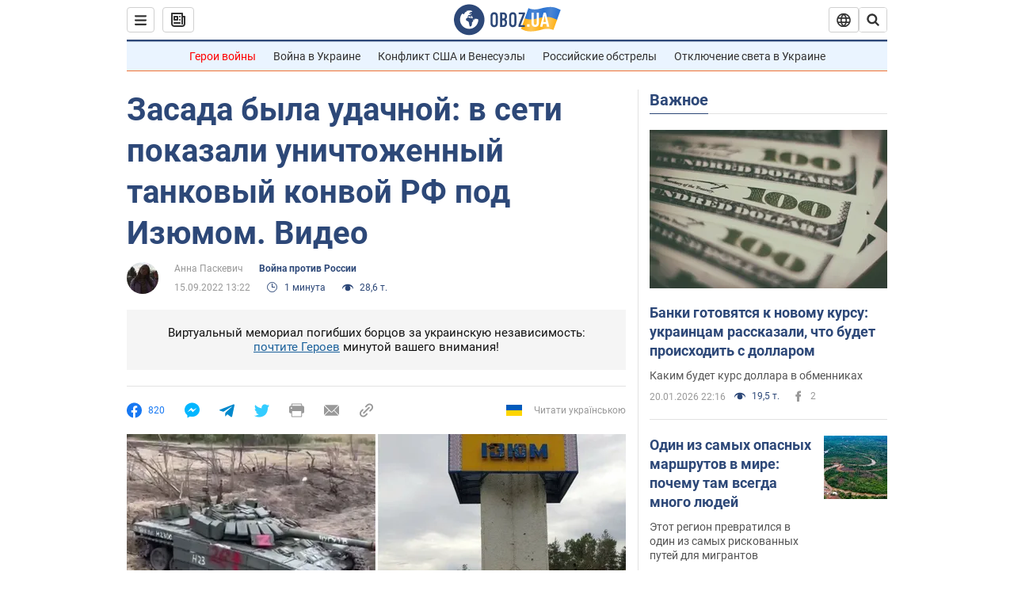

--- FILE ---
content_type: application/x-javascript; charset=utf-8
request_url: https://servicer.idealmedia.io/1418748/1?nocmp=1&sessionId=6970847e-113a0&sessionPage=1&sessionNumberWeek=1&sessionNumber=1&scale_metric_1=64.00&scale_metric_2=256.00&scale_metric_3=100.00&cbuster=1768981630893313417205&pvid=065a2dd5-7382-4224-b85a-581e488e1e0f&implVersion=11&lct=1763555100&mp4=1&ap=1&consentStrLen=0&wlid=d44fe8c4-dcc9-47df-b851-a80700091ff5&uniqId=0d5fb&niet=4g&nisd=false&evt=%5B%7B%22event%22%3A1%2C%22methods%22%3A%5B1%2C2%5D%7D%2C%7B%22event%22%3A2%2C%22methods%22%3A%5B1%2C2%5D%7D%5D&pv=5&jsv=es6&dpr=1&hashCommit=cbd500eb&apt=2022-09-15T13%3A22%3A00&tfre=3668&w=0&h=1&tl=150&tlp=1&sz=0x1&szp=1&szl=1&cxurl=https%3A%2F%2Fincident.obozrevatel.com%2Fcrime%2Fvojna-protiv-rossii%2Fzasada-byila-udachnoj-v-seti-pokazali-unichtozhennyij-tankovyij-konvoj-rf-pod-izyumom-video.htm&ref=&lu=https%3A%2F%2Fincident.obozrevatel.com%2Fcrime%2Fvojna-protiv-rossii%2Fzasada-byila-udachnoj-v-seti-pokazali-unichtozhennyij-tankovyij-konvoj-rf-pod-izyumom-video.htm
body_size: 909
content:
var _mgq=_mgq||[];
_mgq.push(["IdealmediaLoadGoods1418748_0d5fb",[
["champion.com.ua","11963754","1","Сабо назвав майбутню зірку київського Динамо","Екстренер Динамо та збірної України Йожеф Сабо вважає, що нападник \"біло-синіх\" Матвій Пономаренко зможе закріпитися в основному складі команди та має гарне майбутнє","0","","","","Ny-GynmF9PTaNycbD6KI8FUFAZ6dBaVAMPdvtl087hJKLdfngGlto9qxGjRgYmxhJP9NESf5a0MfIieRFDqB_Kldt0JdlZKDYLbkLtP-Q-UC9C9tXmx_XS_JnHijf-KE",{"i":"https://s-img.idealmedia.io/n/11963754/45x45/423x0x1075x1075/aHR0cDovL2ltZ2hvc3RzLmNvbS90LzY4NzA0MS80OGQ1ODNmOWFmY2EyMGFlOThmM2FmYTM1MDA2ODIyYy5qcGVn.webp?v=1768981630-dGOwuKDgA_S9NpOkzjna--1--FJ9Sw7wrnvPJHkUHcA","l":"https://clck.idealmedia.io/pnews/11963754/i/1298901/pp/1/1?h=Ny-GynmF9PTaNycbD6KI8FUFAZ6dBaVAMPdvtl087hJKLdfngGlto9qxGjRgYmxhJP9NESf5a0MfIieRFDqB_Kldt0JdlZKDYLbkLtP-Q-UC9C9tXmx_XS_JnHijf-KE&utm_campaign=obozrevatel.com&utm_source=obozrevatel.com&utm_medium=referral&rid=64c2bd7c-f69d-11f0-97ee-d404e6f97680&tt=Direct&att=3&afrd=296&iv=11&ct=1&gdprApplies=0&muid=q0kauS8oZaLn&st=-300&mp4=1&h2=RGCnD2pppFaSHdacZpvmnsy2GX6xlGXVu7txikoXAu9RGCPw-Jj4BtYdULfjGweqWZ1ZO-tw1p4XvU9aUf71HQ**","adc":[],"sdl":0,"dl":"","category":"Спорт","dbbr":0,"bbrt":0,"type":"e","media-type":"static","clicktrackers":[],"cta":"Читати далі","cdt":"","tri":"64c3c22e-f69d-11f0-97ee-d404e6f97680","crid":"11963754"}],],
{"awc":{},"dt":"desktop","ts":"","tt":"Direct","isBot":1,"h2":"RGCnD2pppFaSHdacZpvmnsy2GX6xlGXVu7txikoXAu9RGCPw-Jj4BtYdULfjGweqWZ1ZO-tw1p4XvU9aUf71HQ**","ats":0,"rid":"64c2bd7c-f69d-11f0-97ee-d404e6f97680","pvid":"065a2dd5-7382-4224-b85a-581e488e1e0f","iv":11,"brid":32,"muidn":"q0kauS8oZaLn","dnt":2,"cv":2,"afrd":296,"consent":true,"adv_src_id":39175}]);
_mgqp();
